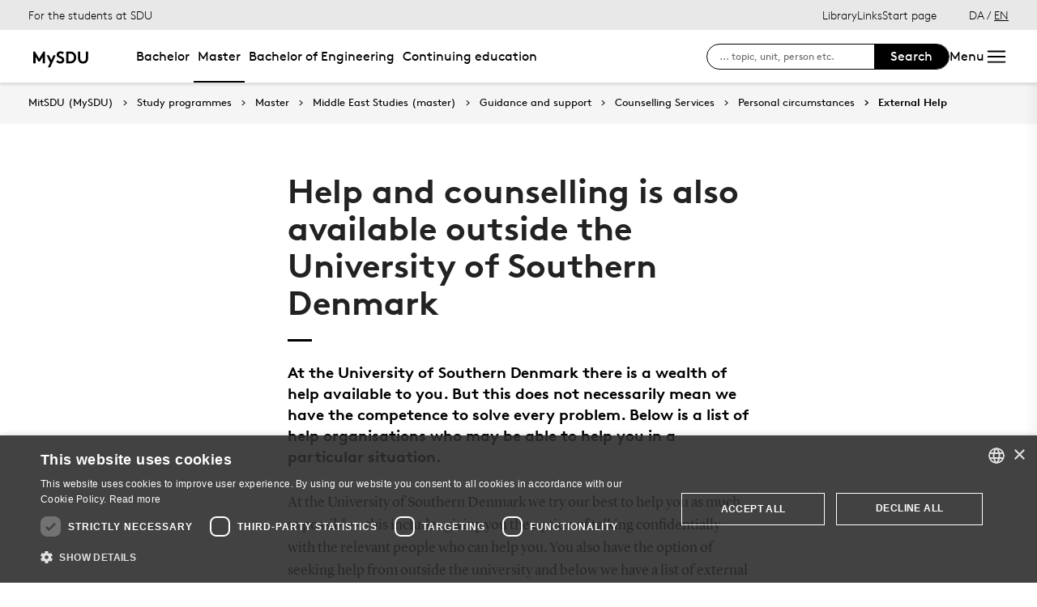

--- FILE ---
content_type: text/html; charset=utf-8
request_url: https://mitsdu.dk/en/mit_studie/kandidat/mellemoeststudier_kandidat/vejledning-og-support/vejledning/personlige_forhold/ekstern_hjaelp
body_size: 25730
content:

<!DOCTYPE html>
<!--[if lt IE 7]> <html class="no-js lt-ie9 lt-ie8 lt-ie7" lang="da-DK"> <![endif]-->
<!--[if IE 7]>    <html class="no-js lt-ie9 lt-ie8" lang="da-DK"> <![endif]-->
<!--[if IE 8]>    <html class="no-js lt-ie9" lang="da-DK"> <![endif]-->
<!--[if gt IE 8]><!-->
<html lang="en">
<!--<![endif]-->

<head>
    <meta charset="utf-8">
    <meta http-equiv="x-ua-compatible" content="ie=edge">
    <meta name="viewport" content="width=device-width,initial-scale=1.0,maximum-scale=4.0,user-scalable=yes">
    <meta name="srv" content="wn0mdwk0005IY" />
    <meta name="cid" content="47b3eec3-ccc0-42df-9700-f5bef1c3e583" />
    <link rel="apple-touch-icon" sizes="57x57" href="/resources/images/sdu/icon57.png">
    <link rel="apple-touch-icon" sizes="72x72" href="/resources/images/sdu/icon72.png">
    <link rel="apple-touch-icon" sizes="76x76" href="/resources/images/sdu/icon76.png">
    <link rel="apple-touch-icon" sizes="114x114" href="/resources/images/sdu/icon114.png">
    <link rel="apple-touch-icon" sizes="120x120" href="/resources/images/sdu/icon120.png">
    <link rel="apple-touch-icon" sizes="144x144" href="/resources/images/sdu/icon144.png">
    <link rel="apple-touch-icon" sizes="152x152" href="/resources/images/sdu/icon152.png">
    <link rel="shortcut icon" href="/resources/images/sdu/favicon.ico">


    <meta name="description" content="P&#229; Syddansk Universitet har vi rigtig mange tilbud om hj&#230;lp. Det er dog ikke n&#248;dvendigvis alle problemstillinger, som vi er kompetente til at l&#248;se. Herunder finder du en liste over nogle af de instanser, som m&#229;ske kan hj&#230;lpe netop dig.">


        <meta class="elastic" name="title" data-type="string" content="Help and counselling is also available outside the University of Southern Denmark" />
        <meta class="elastic" name="label" data-type="string" content="" />
        <meta class="elastic" name="itemId" data-type="string" content="{47B3EEC3-CCC0-42DF-9700-F5BEF1C3E583}" />
        <meta class="elastic" name="description" data-type="text" content="P&#229; Syddansk Universitet har vi rigtig mange tilbud om hj&#230;lp. Det er dog ikke n&#248;dvendigvis alle problemstillinger, som vi er kompetente til at l&#248;se. Herunder finder du en liste over nogle af de instanser, som m&#229;ske kan hj&#230;lpe netop dig." />
        <meta class="elastic" name="published_at" data-type="date" content="2008-10-14T11:25:00Z">
        <meta class="elastic" name="updated_at" data-type="date" content="2022-06-21T22:34:32Z">
        <meta class="elastic" name="pageType" data-type="string" content="SubPage" />
        <meta class="elastic" name="site" data-type="enum" content="mitsdu">
        <meta class="elastic" name="language" data-type="string" content="en">
            <meta class="elastic" name="source" data-type="enum" content="https://mitsdu.dk/en/mit_studie/kandidat/mellemoeststudier_kandidat/vejledning-og-support/vejledning/personlige_forhold/ekstern_hjaelp">
            <meta class="elastic" name="source" data-type="enum" content="/en/mit_studie/kandidat/mellemoeststudier_kandidat/vejledning-og-support/vejledning/personlige_forhold">
            <meta class="elastic" name="source" data-type="enum" content="/en/mit_studie/kandidat/mellemoeststudier_kandidat/vejledning-og-support/vejledning">
            <meta class="elastic" name="source" data-type="enum" content="/en/mit_studie/kandidat/mellemoeststudier_kandidat/vejledning-og-support">
            <meta class="elastic" name="source" data-type="enum" content="/en/mit_studie/kandidat/mellemoeststudier_kandidat">
            <meta class="elastic" name="source" data-type="enum" content="/en/mit_studie/kandidat">
            <meta class="elastic" name="source" data-type="enum" content="/en/mit_studie">
            <meta class="elastic" name="source" data-type="enum" content="/en/">

    



    <title>Help and counselling is also available outside the University of Southern Denmark</title>
    
    

    <meta property="og:title" content="Help and counselling is also available outside the University of Southern Denmark">
    <meta property="og:site_name" content="mitsdu">
    <meta property="og:url" content="https://mitsdu.dk/en/mit_studie/kandidat/mellemoeststudier_kandidat/vejledning-og-support/vejledning/personlige_forhold/ekstern_hjaelp">
    <meta property="og:description" content="P&#229; Syddansk Universitet har vi rigtig mange tilbud om hj&#230;lp. Det er dog ikke n&#248;dvendigvis alle problemstillinger, som vi er kompetente til at l&#248;se. Herunder finder du en liste over nogle af de instanser, som m&#229;ske kan hj&#230;lpe netop dig.">
    <meta property="og:image" content="https://mitsdu.dk/-/media/default-website/some/sdu_logo_1200x630.jpg" />
    <meta property="og:type" content="website">

    <meta name="twitter:card" content="summary_large_image">
    <meta name="twitter:site" content="mitsdu">
    <meta name="twitter:title" content="Help and counselling is also available outside the University of Southern Denmark">
    <meta name="twitter:description" content="P&#229; Syddansk Universitet har vi rigtig mange tilbud om hj&#230;lp. Det er dog ikke n&#248;dvendigvis alle problemstillinger, som vi er kompetente til at l&#248;se. Herunder finder du en liste over nogle af de instanser, som m&#229;ske kan hj&#230;lpe netop dig.">
    <meta name="twitter:image" content="https://mitsdu.dk/-/media/default-website/some/sdu_logo_1200x630.jpg">

    <link rel="stylesheet" type="text/css" href="/resources/css/sdu/slick-1.8.1.css">
    <link rel="stylesheet" type="text/css" href="/resources/css/sdu/accessible-slick-theme-1.0.1.min.css">
    <link href="/resources/css/sdu/aos-2.3.1.css" rel="stylesheet">
    <link href="/resources/css/sdu/responsive-tabs-1.6.3.min.css" rel="stylesheet" />
    <link rel="stylesheet" href="/resources/css/sdu/lity-2.4.1.min.css" />

            <link rel="stylesheet" href="/resources/css/sdu/app.36b7ee7a-4bdd-4101-d2c0-42227c43c81b.css">

    <meta property="sitename" content="mitsdu" />
    <script>
        var BaseUrl = "/en/";
    </script>
</head>             

<body class="theme-yellow mitsdu 0 lang-en pagecontent   " style="">
    <section data-elastic-exclude><a class="bypass-block" href="#main-placeholder">Skip to main content</a></section>
    <!--[if lt IE 9]>
    <p class="browserupgrade">You are using an <strong>outdated</strong> browser. Please <a href="http://browsehappy.com/">upgrade your browser</a> to improve your experience.</p>
<![endif]-->

<!-- Google Tag Manager -->
<script>(function(w,d,s,l,i){w[l]=w[l]||[];w[l].push({'gtm.start':
new Date().getTime(),event:'gtm.js'});var f=d.getElementsByTagName(s)[0],
j=d.createElement(s),dl=l!='dataLayer'?'&l='+l:'';j.async=true;j.src=
'https://www.googletagmanager.com/gtm.js?id='+i+dl;f.parentNode.insertBefore(j,f);
})(window,document,'script','dataLayer','GTM-KSD27G8');</script>
<!-- End Google Tag Manager -->        


<!-- Off Canvas Menu -->
<div class="right-off-canvas-menu offcanvas">
    <div class="offcanvas__top">

            <a href="/en/" class="logo" aria-label="SDU logo">
                <svg width="83" height="22" viewBox="0 0 83 22" xmlns="http://www.w3.org/2000/svg"><g fill="#000" fill-rule="evenodd"><path d="M2.38 16.65c1.085 1.142 2.74 2 4.474 2 1.63 0 2.77-.962 2.77-2.286 0-2.342-3.528-2.627-6.078-4.056C2.054 11.476.86 10.228.86 8.176c0-3.25 3.12-5.123 6.266-5.123 1.927 0 3.718.443 5.508 1.716l-1.9 2.6C9.975 6.692 8.7 6.17 7.453 6.17c-1.383 0-2.93.573-2.93 1.976 0 2.937 8.763 2.03 8.763 8.163 0 3.225-3.012 5.46-6.43 5.46-2.55 0-4.91-1.014-6.863-2.73l2.387-2.39M22.372 3.313c3.01 0 4.99.624 6.538 1.716 2.332 1.663 3.77 4.366 3.77 7.382 0 3.015-1.438 5.72-3.77 7.382-1.547 1.092-3.527 1.717-6.538 1.717h-5.97V3.314h5.97zm5.262 5.147c-1.06-1.273-2.604-2.027-4.856-2.027h-2.712V18.39h2.712c2.252 0 3.797-.753 4.856-2.026.868-1.042 1.384-2.445 1.384-3.952 0-1.508-.516-2.912-1.384-3.952zM38.103 19.898c-1.573-1.352-2.44-3.275-2.44-6.056V3.312h3.66v10.79c0 1.662.464 2.677 1.25 3.378.813.754 1.952 1.17 3.228 1.17 1.275 0 2.414-.416 3.23-1.17.785-.7 1.246-1.716 1.246-3.38V3.314h3.662v10.53c0 2.78-.867 4.703-2.44 6.055-1.466 1.248-3.555 1.872-5.697 1.872-2.143 0-4.232-.624-5.697-1.872M70.653 10.864c.243 1.148 1.184 2.75 4.212 3.18 1.82.255 6.052-.317 8.026-.774-1.31-2.193-3.69-4.636-6.636-5.307-2.963-.673-4.92.19-5.605 1.966M65.927 13.815s-.217-.182-.96-.19c-1.31-.015-2.224.56-2.86 1.923-.614 1.317-.19 3.387.64 4.583.47.674 1.29 1.52 2.27 1.52s1.257-.49 1.6-.49c.346 0 .664.478 1.683.478 1.02 0 1.825-.907 2.163-1.42.785-1.183 1.18-3.33.61-4.637-.494-1.135-1.337-1.925-2.422-1.937-.778-.01-1.527.272-1.527.272" /><path d="M71.1 10.875L71.1 9.94c-1.747-.367-4.8-.333-7.66.342-1.66.392-4.993 1.337-8.213 3.542l.743.997c2.335-1.845 4.64-2.787 6.466-3.224 2.425-.58 3.71.977 3.57 2.56l1.184-.002c-.192-1.955-.98-3.002-2.352-3.293 1.47-.318 4.696-.523 6.265.015M66.412 4.234C69.21 1.43 74.742.39 74.742.39c-2.596 1.984-2.65 4.423-5.236 6.43-1.637 1.27-4.02 1.758-5.283 1.835.074-.767.142-2.367 2.19-4.42" /></g></svg>
            </a>

        <span class="right-off-canvas-toggle offcanvas__toggle close">
            <span></span>
        </span>
    </div>

    
    <section class="sidenav sidenav--dynamic sidenavDynamicJS htheme-greymedium" data-elastic-exclude data-url="/api/sdu/generatesidenav/{47B3EEC3-CCC0-42DF-9700-F5BEF1C3E583}/en/5">
        

<div class="service-nav__lang service-nav__lang--mobile">
        <a class="not-selected-lang" href="?sc_lang=da">DA</a>
        <span>/</span>
        <a class="selected-lang">EN</a>
</div>
        <ul class="side-nav-menu--dynamic sm sm-vertical">
        </ul>
            <ul class="side-nav-menu sm sm-vertical sm-sdu service-nav--mobile">
                    <li>
                            <a href="/en/service/bibliotek" target="">Library</a>
                                            </li>
                    <li>
                            <a href="#">Links</a>
                                                        <ul>
                                            <li>
                                                <a href="https://outlook.office.com/" target="">
                                                    SDUmail - Webmail service
                                                    <br />
                                                    <span>Outlook Web Mail </span>
                                                </a>
                                            </li>
                                            <li>
                                                <a href="https://sdu.itslearning.com/" target="">
                                                    itslearning
                                                    <br />
                                                    <span>Access to your courses</span>
                                                </a>
                                            </li>
                                            <li>
                                                <a href="https://digitaleksamen.sdu.dk/" target="">
                                                    DigitalExam
                                                    <br />
                                                    <span>Login to DigitalExam</span>
                                                </a>
                                            </li>
                                            <li>
                                                <a href="https://spoc.sdu.dk" target="">
                                                    SPOC
                                                    <br />
                                                    <span>Contact SDU - SPOC</span>
                                                </a>
                                            </li>
                                            <li>
                                                <a href="https://sso.sdu.dk/client/sb.php" target="">
                                                    SDU Student Self-Service
                                                    <br />
                                                    <span>Students can enroll into courses, exams and see results</span>
                                                </a>
                                            </li>
                                            <li>
                                                <a href="https://sso.sdu.dk/login?service=https://print.sdu.dk:8443/ssologincas.cfm" target="">
                                                    SDU Print
                                                    <br />
                                                    <span>Configuration of printers and print management</span>
                                                </a>
                                            </li>
                                            <li>
                                                <a href="https://webhotel.sdu.dk/prod/studentrules/index.php" target="">
                                                    Your SDU account
                                                    <br />
                                                    <span>Access account information, change/register SMS number and picture settings</span>
                                                </a>
                                            </li>
                                            <li>
                                                <a href="https://password.sdu.dk/" target="">
                                                    Reset/change password
                                                    <br />
                                                    <span>Reset or change your password. Forgot your password? Use this service</span>
                                                </a>
                                            </li>
                                            <li>
                                                <a href="https://mimer.sdu.dk/discovery/login?vid=45KBDK_SDUB:45SDUB&amp;lang=da" target="_blank">
                                                    Library
                                                    <br />
                                                    <span>see your status, your reservations and renew your loans</span>
                                                </a>
                                            </li>
                                            <li>
                                                <a href="https://sso.sdu.dk/client/info.php" target="">
                                                    Information Service
                                                    <br />
                                                    <span>Displays the information passed on to services</span>
                                                </a>
                                            </li>
                                            <li>
                                                <a href="https://fa-eosd-saasfaprod1.fa.ocs.oraclecloud.com/hcmUI/CandidateExperience/da/sites/CX_1001/requisitions?lastSelectedFacet=CATEGORIES&amp;selectedCategoriesFacet=300000002425880" target="_blank">
                                                    Vacant positions
                                                    <br />
                                                    <span>Here you will find a list of the available jobs for instructors or student assistants at SDU</span>
                                                </a>
                                            </li>
                                </ul>
                    </li>

            </ul>
    </section>




    <div class="header__subnav">
        <ul>
        </ul>
    </div>

</div>

<div id="login" class="reveal-modal full" data-reveal aria-labelledby="login-modal">    
    <span class="right-off-canvas-toggle offcanvas__toggle close-reveal-modal close">
        <span></span>
    </span>
</div>
        <div class="off-canvas-wrap" data-offcanvas>
            <div class="inner-wrap">
                <!-- Rest of the page -->
                <div class="main">





<header class="header header--double-menu htheme-greymedium" aria-label="Main navigation">


<div class="header__service-nav">
    <div>
        <a href="/en/mit_studie/kandidat/mellemoeststudier_kandidat">For the students at SDU</a>
    </div>

        <ul class="service-nav__items">
                <li>
                        <a  href="/en/service/bibliotek" target="">Library</a>
                                    </li>
                <li>
                        <a class="dropdown-toggle" href="#">Links</a>
                                                <ul class="header__dropdown">
                                        <li>
                                            <a href="https://outlook.office.com/" target="">
                                                SDUmail - Webmail service
                                                <br />
                                                <span>Outlook Web Mail </span>
                                            </a>
                                        </li>
                                        <li>
                                            <a href="https://sdu.itslearning.com/" target="">
                                                itslearning
                                                <br />
                                                <span>Access to your courses</span>
                                            </a>
                                        </li>
                                        <li>
                                            <a href="https://digitaleksamen.sdu.dk/" target="">
                                                DigitalExam
                                                <br />
                                                <span>Login to DigitalExam</span>
                                            </a>
                                        </li>
                                        <li>
                                            <a href="https://spoc.sdu.dk" target="">
                                                SPOC
                                                <br />
                                                <span>Contact SDU - SPOC</span>
                                            </a>
                                        </li>
                                        <li>
                                            <a href="https://sso.sdu.dk/client/sb.php" target="">
                                                SDU Student Self-Service
                                                <br />
                                                <span>Students can enroll into courses, exams and see results</span>
                                            </a>
                                        </li>
                                        <li>
                                            <a href="https://sso.sdu.dk/login?service=https://print.sdu.dk:8443/ssologincas.cfm" target="">
                                                SDU Print
                                                <br />
                                                <span>Configuration of printers and print management</span>
                                            </a>
                                        </li>
                                        <li>
                                            <a href="https://webhotel.sdu.dk/prod/studentrules/index.php" target="">
                                                Your SDU account
                                                <br />
                                                <span>Access account information, change/register SMS number and picture settings</span>
                                            </a>
                                        </li>
                                        <li>
                                            <a href="https://password.sdu.dk/" target="">
                                                Reset/change password
                                                <br />
                                                <span>Reset or change your password. Forgot your password? Use this service</span>
                                            </a>
                                        </li>
                                        <li>
                                            <a href="https://mimer.sdu.dk/discovery/login?vid=45KBDK_SDUB:45SDUB&amp;lang=da" target="_blank">
                                                Library
                                                <br />
                                                <span>see your status, your reservations and renew your loans</span>
                                            </a>
                                        </li>
                                        <li>
                                            <a href="https://sso.sdu.dk/client/info.php" target="">
                                                Information Service
                                                <br />
                                                <span>Displays the information passed on to services</span>
                                            </a>
                                        </li>
                                        <li>
                                            <a href="https://fa-eosd-saasfaprod1.fa.ocs.oraclecloud.com/hcmUI/CandidateExperience/da/sites/CX_1001/requisitions?lastSelectedFacet=CATEGORIES&amp;selectedCategoriesFacet=300000002425880" target="_blank">
                                                Vacant positions
                                                <br />
                                                <span>Here you will find a list of the available jobs for instructors or student assistants at SDU</span>
                                            </a>
                                        </li>
                            </ul>
                </li>

            <li id="login-cookies-section" class="link-section__links" >
                <a class="dropdown-toggle">Start page</a>
                <ul class="header__dropdown">
                        <li>
                            <a href="/SSO-redirect?returnUrl=https://mitsdu.dk/en/mit_studie/kandidat/mellemoeststudier_kandidat/vejledning-og-support/vejledning/personlige_forhold/ekstern_hjaelp?fromlogin=1" target="">
                                Login
                            </a>
                        </li>
                    <li id="login-cookie-remove" style="display:none">
                        <a href="javascript:localStorage.setItem('defaultPage', 'none');alert('The default page has been reset.');location.reload();" target="">
                            Reset default page
                        </a>
                    </li>
                    <li id="login-cookie-add" style="display:none">
                        <a href="javascript:localStorage.removeItem('none');localStorage.setItem('defaultPage', window.location.href);localStorage.setItem('defaultPageExpiry', '639211392000000000');location.reload();" target="">
                            Set as default page
                        </a>
                    </li>
                </ul>
            </li>
        </ul>
    

<div class="service-nav__lang service-nav__lang--mobile">
        <a class="not-selected-lang" href="?sc_lang=da">DA</a>
        <span>/</span>
        <a class="selected-lang">EN</a>
</div>
</div>

    <div class="header__main-nav">
        <div class="header__main-nav__container">
            <div class="header__logo">

        <div class="header__logo__img header__logo__sdu">
            <a href="/en/">
                <span>MitSDU (MySDU)</span>
                <?xml version="1.0" encoding="UTF-8"?>
<svg id="Layer_1" data-name="Layer 1" xmlns="http://www.w3.org/2000/svg" viewBox="0 0 522.39 155.91">
  <path d="M83.9,83.66l33.15-54.47h12.35v91h-17.55v-50.7l-21.84,35.75h-12.22l-21.84-35.75v50.7h-17.55V29.19h12.35l33.15,54.47Z"/>
  <path d="M151.89,151.39l17.42-37.57-28.21-56.68h18.59l18.46,37.83,17.03-37.83h17.81l-43.42,94.25h-17.68Z"/>
  <path d="M227.03,95.88c2.6,2.86,5.78,5.24,9.55,7.15,3.77,1.91,7.73,2.86,11.9,2.86,3.9,0,7.08-1.08,9.56-3.25,2.47-2.17,3.71-4.9,3.71-8.19,0-2.95-.96-5.31-2.86-7.08-1.91-1.77-4.29-3.36-7.15-4.74-2.86-1.39-6-2.69-9.42-3.9-3.42-1.21-6.65-2.73-9.69-4.55-3.55-2.08-6.59-4.77-9.1-8.06-2.51-3.29-3.77-7.5-3.77-12.61,0-4.07.87-7.69,2.6-10.85,1.73-3.16,3.99-5.85,6.76-8.06,2.77-2.21,5.96-3.88,9.56-5,3.6-1.13,7.3-1.69,11.12-1.69,4.68,0,9.16.63,13.45,1.88,4.29,1.26,8.6,3.49,12.94,6.69l-9.1,13c-1.82-1.73-4.14-3.16-6.95-4.29-2.82-1.13-5.74-1.69-8.78-1.69-1.65,0-3.31.2-5,.58-1.69.39-3.21.98-4.55,1.76-1.34.78-2.43,1.8-3.25,3.05-.82,1.26-1.24,2.75-1.24,4.49,0,2.43,1.04,4.42,3.12,5.98s4.68,2.99,7.8,4.29c3.12,1.3,6.48,2.67,10.07,4.09,3.6,1.43,6.96,3.25,10.08,5.46s5.72,4.98,7.8,8.32c2.08,3.34,3.12,7.56,3.12,12.67,0,4.08-.85,7.78-2.54,11.12-1.69,3.34-3.94,6.2-6.76,8.58-2.82,2.38-6.09,4.25-9.81,5.59-3.73,1.34-7.63,2.01-11.7,2.01-6.15,0-12-1.19-17.55-3.58-5.55-2.38-10.66-5.74-15.34-10.07l11.44-11.96Z"/>
  <path d="M322.84,29.19c7.28,0,13.39.74,18.33,2.21,4.94,1.47,9.27,3.6,13,6.37,5.63,4.16,10.05,9.45,13.26,15.86,3.21,6.41,4.81,13.43,4.81,21.06s-1.6,14.65-4.81,21.06c-3.21,6.41-7.63,11.7-13.26,15.86-3.73,2.77-8.06,4.9-13,6.37-4.94,1.47-11.05,2.21-18.33,2.21h-28.6V29.19h28.6ZM354.69,74.69c0-3.81-.58-7.41-1.75-10.79-1.17-3.38-2.8-6.37-4.88-8.97-2.52-3.21-5.66-5.7-9.43-7.48-3.77-1.78-8.38-2.67-13.84-2.67h-13v59.8h13c5.46,0,10.08-.89,13.84-2.66,3.77-1.78,6.91-4.27,9.43-7.48,2.08-2.6,3.7-5.59,4.88-8.97,1.17-3.38,1.75-6.98,1.75-10.79Z"/>
  <path d="M424.88,121.49c-5.2,0-10.16-.78-14.88-2.34-4.72-1.56-8.86-3.9-12.42-7.02-3.81-3.38-6.72-7.52-8.71-12.42-2-4.9-2.99-10.86-2.99-17.88V29.19h17.55v53.95c0,4.16.52,7.58,1.56,10.27,1.04,2.69,2.51,4.9,4.42,6.63,4.07,3.9,9.23,5.85,15.47,5.85s11.4-1.95,15.47-5.85c1.91-1.73,3.38-3.94,4.42-6.63,1.04-2.69,1.56-6.11,1.56-10.27V29.19h17.55v52.65c0,7.02-1,12.98-2.99,17.88-1.99,4.9-4.9,9.03-8.71,12.42-3.55,3.12-7.69,5.46-12.42,7.02-4.72,1.56-9.68,2.34-14.88,2.34Z"/>
</svg>
            </a>
        </div>
    <div id="header__logo_default_redirect" class="header__logo__img header__logo__subsite" style="display:none;">
        <a href="/en/?r=n" style="background-image: url('/Resources/images/sdu/house.svg')">
            <span>MitSDU (MySDU)</span>
        </a>
    </div>
            </div>

            <nav class="header__nav__megamenu" aria-label="Main navigation" data-elastic-exclude>                     <ul >                 <li>                     <a href="/en/mit_studie/bachelor" class="nav-link {a69672ef-6ed1-4c77-b9f4-ab6af11e9c79} dropdown-toggle" aria-haspopup="true" target="_self">                          Bachelor                     </a>      <div class="dropdown">         <div class="row fullWidth">         <div class="large-3 columns">               <p class="h3" id="fd55db9e-bbfc-4f3a-9e65-26fd01c6b417">Find your bachelor&#39;s programme</p>              <ul aria-labelledby="fd55db9e-bbfc-4f3a-9e65-26fd01c6b417">                         <li>                             <a href="/en/mit_studie/bachelor" target="_self">                                 <div class="icon-arrow_link"></div>                                 Bachelor                             </a>                         </li>                         <li class="has-submenu">                             <a class="has-submenu__link" href="/en/mit_studie/studiestart" target="_self">                                 <div class="icon-arrow_link"></div>                                 Introduction days                             </a>                              <ul>                                     <li>                                         <a href="/en/service/tek/studiestart" target="">                                             <div class="icon-arrow_link"></div>                                             Engineering                                         </a>                                     </li>                                     <li>                                         <a href="/en/mit_studie/studiestart/samfundsvidenskab" target="_self">                                             <div class="icon-arrow_link"></div>                                             Samfundsvidenskab                                         </a>                                     </li>                                     <li>                                         <a href="/en/mit_studie/studiestart/sundhedsvidenskab" target="_self">                                             <div class="icon-arrow_link"></div>                                             Faculty of Health Sciences                                         </a>                                     </li>                                     <li>                                         <a href="/en/mit_studie/studiestart/humaniora" target="_self">                                             <div class="icon-arrow_link"></div>                                             Faculty of Humanities                                         </a>                                     </li>                                     <li>                                         <a href="/en/mit_studie/studiestart/naturvidenskab" target="_self">                                             <div class="icon-arrow_link"></div>                                             Faculty of Science                                         </a>                                     </li>                                     <li>                                         <a href="/en/mit_studie/studiestart/orientation-days" target="_self">                                             <div class="icon-arrow_link"></div>                                             Orientation days                                         </a>                                     </li>                                     <li>                                         <a href="/en/mit_studie/studiestart/kodeks_alkohol_rusmidler" target="_self">                                             <div class="icon-arrow_link"></div>                                             Code of conduct                                         </a>                                     </li>                                     <li>                                         <a href="/en/mit_studie/studiestart/studiemerit" target="_self">                                             <div class="icon-arrow_link"></div>                                             Starting credits                                         </a>                                     </li>                             </ul>                         </li>             </ul>          </div>         <div class="large-3 columns">               <p class="h3" id="16b77b28-ea1b-4409-aa0e-09d25507c183">Services</p>              <ul aria-labelledby="16b77b28-ea1b-4409-aa0e-09d25507c183">                         <li class="has-submenu">                             <a class="has-submenu__link" href="/en/service/studiekort" target="_self">                                 <div class="icon-arrow_link"></div>                                 Student Card                             </a>                              <ul>                                     <li>                                         <a href="/en/service/studiekort/adgangskort" target="_self">                                             <div class="icon-arrow_link"></div>                                             ID card for accessing SDU&#39;s buildings                                         </a>                                     </li>                             </ul>                         </li>                         <li>                             <a href="/en/service/print" target="_self">                                 <div class="icon-arrow_link"></div>                                 Print and copy                             </a>                         </li>                         <li class="has-submenu">                             <a class="has-submenu__link" href="/en/mit_studie/eksamensbevis" target="_self">                                 <div class="icon-arrow_link"></div>                                 Diploma                             </a>                              <ul>                                     <li>                                         <a href="/en/mit_studie/eksamensbevis/faq" target="_self">                                             <div class="icon-arrow_link"></div>                                             FAQ                                         </a>                                     </li>                                     <li>                                         <a href="/en/mit_studie/eksamensbevis/regelgrundlag" target="_self">                                             <div class="icon-arrow_link"></div>                                             Rules regulating the diploma                                         </a>                                     </li>                             </ul>                         </li>                         <li class="has-submenu">                             <a class="has-submenu__link" href="/en/medier_og_events/fokus_paa_trivsel" target="_self">                                 <div class="icon-arrow_link"></div>                                 Thriving Together                             </a>                              <ul>                                     <li>                                         <a href="/en/medier_og_events/fokus_paa_trivsel/intro_og_program" target="_self">                                             <div class="icon-arrow_link"></div>                                             Intro and programme                                         </a>                                     </li>                                     <li>                                         <a href="/en/medier_og_events/fokus_paa_trivsel/kontakt" target="_self">                                             <div class="icon-arrow_link"></div>                                             Contact                                         </a>                                     </li>                                     <li>                                         <a href="/en/medier_og_events/fokus_paa_trivsel/arkiv" target="_self">                                             <div class="icon-arrow_link"></div>                                             Past events                                         </a>                                     </li>                             </ul>                         </li>             </ul>          </div>         <div class="large-3 columns">               <p class="h3" id="ba6b4cb2-e6f5-41bb-b6df-f20d04db7c3f">Other</p>              <ul aria-labelledby="ba6b4cb2-e6f5-41bb-b6df-f20d04db7c3f">                         <li>                             <a href="/en/mit_studie/exchange_programmes" target="_self">                                 <div class="icon-arrow_link"></div>                                 Exchange student at SDU                             </a>                         </li>                         <li>                             <a href="/en/service/kraenkende_adfaerd" target="_self">                                 <div class="icon-arrow_link"></div>                                 Violent conduct or discrimination                             </a>                         </li>                         <li class="has-submenu">                             <a class="has-submenu__link" href="/en/mit_studie/sdu_talent" target="_self">                                 <div class="icon-arrow_link"></div>                                 Talent development                             </a>                              <ul>                                     <li>                                         <a href="/en/mit_studie/sdu_talent/talentprogrammer" target="_self">                                             <div class="icon-arrow_link"></div>                                             Talent Programmes                                         </a>                                     </li>                                     <li>                                         <a href="/en/mit_studie/sdu_talent/individuelle_talentaktiviteter" target="_self">                                             <div class="icon-arrow_link"></div>                                             Individual talent activities                                         </a>                                     </li>                                     <li>                                         <a href="/en/mit_studie/sdu_talent/udmaerkelser" target="_self">                                             <div class="icon-arrow_link"></div>                                             Distinction                                         </a>                                     </li>                             </ul>                         </li>             </ul>          </div>     <div class="large-3 columns">             <div class="slider-btns">                 <div class="sliderPreviousBtn"></div>                 <div class="sliderNextBtn"></div>             </div>             <div class="owl-carousel mega-menu-slider">                     <div class="item">                         <figure class="box banner-content 23-video">                             <img src="https://mitsdu.dk/-/media/mitsdu/billeder/forsiden/spots_360x220/2018/studiestartfeb18_spot_360.jpg" alt="" />                              <figcaption>                                 <a href="https://sdu.itslearning.com/">                                     <h3>itslearning</h3>                                     <p>Get an overview of your courses, see what to do when and find course material, literature, etc. This is also where you can collaborate and communicate with both teachers and fellow students.</p>                                      <div class="button--arrow">                                         <div class="icon-arrow_link"></div>Read more                                     </div>                                 </a>                             </figcaption>                         </figure>                     </div>                     <div class="item">                         <figure class="box banner-content 23-video">                             <img src="https://mitsdu.dk/-/media/mitsdu/billeder/studieforsideskabelon/eksemplariske-studier/spots/studenterselvbetjening-spot-370x180.png" alt="" />                              <figcaption>                                 <a href="https://selvbprod.sdu.dk/prod/sb/">                                     <h3>Course registration</h3>                                     <p>Registration for courses takes place electronically via the Student Self-Service.</p>                                      <div class="button--arrow">                                         <div class="icon-arrow_link"></div>Read more                                     </div>                                 </a>                             </figcaption>                         </figure>                     </div>             </div>     </div>          </div>     </div>                  </li>                 <li>                     <a href="/en/mit_studie/kandidat" class="active nav-link dropdown-toggle" aria-haspopup="true" target="_self">                          Master                     </a>      <div class="dropdown">         <div class="row fullWidth">         <div class="large-3 columns">               <p class="h3" id="ab71bee6-5e62-4623-9014-adc563b1e8bf">Find your master&#39;s programme</p>              <ul aria-labelledby="ab71bee6-5e62-4623-9014-adc563b1e8bf">                         <li class="has-submenu">                             <a class="has-submenu__link" href="/en/mit_studie/kandidat" target="_self">                                 <div class="icon-arrow_link"></div>                                 Master                             </a>                              <ul>                                     <li>                                         <a href="/en/mit_studie/kandidat/mellemoeststudier_kandidat" target="_self">                                             <div class="icon-arrow_link"></div>                                             Middle East Studies (master)                                         </a>                                     </li>                                     <li>                                         <a href="/en/mit_studie/kandidat/samfundsfag" target="_self">                                             <div class="icon-arrow_link"></div>                                             Samfundsfag                                         </a>                                     </li>                             </ul>                         </li>                         <li class="has-submenu">                             <a class="has-submenu__link" href="/en/mit_studie/studiestart" target="_self">                                 <div class="icon-arrow_link"></div>                                 Introduction days                             </a>                              <ul>                                     <li>                                         <a href="/en/service/tek/studiestart" target="">                                             <div class="icon-arrow_link"></div>                                             Engineering                                         </a>                                     </li>                                     <li>                                         <a href="/en/mit_studie/studiestart/samfundsvidenskab" target="_self">                                             <div class="icon-arrow_link"></div>                                             Samfundsvidenskab                                         </a>                                     </li>                                     <li>                                         <a href="/en/mit_studie/studiestart/sundhedsvidenskab" target="_self">                                             <div class="icon-arrow_link"></div>                                             Faculty of Health Sciences                                         </a>                                     </li>                                     <li>                                         <a href="/en/mit_studie/studiestart/humaniora" target="_self">                                             <div class="icon-arrow_link"></div>                                             Faculty of Humanities                                         </a>                                     </li>                                     <li>                                         <a href="/en/mit_studie/studiestart/naturvidenskab" target="_self">                                             <div class="icon-arrow_link"></div>                                             Faculty of Science                                         </a>                                     </li>                                     <li>                                         <a href="/en/mit_studie/studiestart/orientation-days" target="_self">                                             <div class="icon-arrow_link"></div>                                             Orientation days                                         </a>                                     </li>                                     <li>                                         <a href="/en/mit_studie/studiestart/kodeks_alkohol_rusmidler" target="_self">                                             <div class="icon-arrow_link"></div>                                             Code of conduct                                         </a>                                     </li>                                     <li>                                         <a href="/en/mit_studie/studiestart/studiemerit" target="_self">                                             <div class="icon-arrow_link"></div>                                             Starting credits                                         </a>                                     </li>                             </ul>                         </li>             </ul>          </div>         <div class="large-3 columns">               <p class="h3" id="75325546-0d20-415c-945f-a30a8fecb567">Services</p>              <ul aria-labelledby="75325546-0d20-415c-945f-a30a8fecb567">                         <li class="has-submenu">                             <a class="has-submenu__link" href="/en/service/studiekort" target="_self">                                 <div class="icon-arrow_link"></div>                                 Student Card                             </a>                              <ul>                                     <li>                                         <a href="/en/service/studiekort/adgangskort" target="_self">                                             <div class="icon-arrow_link"></div>                                             ID card for accessing SDU&#39;s buildings                                         </a>                                     </li>                             </ul>                         </li>                         <li>                             <a href="/en/service/print" target="_self">                                 <div class="icon-arrow_link"></div>                                 Print and copy                             </a>                         </li>                         <li class="has-submenu">                             <a class="has-submenu__link" href="/en/mit_studie/eksamensbevis" target="_self">                                 <div class="icon-arrow_link"></div>                                 Diploma                             </a>                              <ul>                                     <li>                                         <a href="/en/mit_studie/eksamensbevis/faq" target="_self">                                             <div class="icon-arrow_link"></div>                                             FAQ                                         </a>                                     </li>                                     <li>                                         <a href="/en/mit_studie/eksamensbevis/regelgrundlag" target="_self">                                             <div class="icon-arrow_link"></div>                                             Rules regulating the diploma                                         </a>                                     </li>                             </ul>                         </li>                         <li class="has-submenu">                             <a class="has-submenu__link" href="/en/medier_og_events/fokus_paa_trivsel" target="_self">                                 <div class="icon-arrow_link"></div>                                 Thriving Together                             </a>                              <ul>                                     <li>                                         <a href="/en/medier_og_events/fokus_paa_trivsel/intro_og_program" target="_self">                                             <div class="icon-arrow_link"></div>                                             Intro and programme                                         </a>                                     </li>                                     <li>                                         <a href="/en/medier_og_events/fokus_paa_trivsel/kontakt" target="_self">                                             <div class="icon-arrow_link"></div>                                             Contact                                         </a>                                     </li>                                     <li>                                         <a href="/en/medier_og_events/fokus_paa_trivsel/arkiv" target="_self">                                             <div class="icon-arrow_link"></div>                                             Past events                                         </a>                                     </li>                             </ul>                         </li>             </ul>          </div>         <div class="large-3 columns">               <p class="h3" id="5266c426-bd26-46bf-ac35-61320dddbdc2">Other</p>              <ul aria-labelledby="5266c426-bd26-46bf-ac35-61320dddbdc2">                         <li>                             <a href="/en/mit_studie/exchange_programmes" target="_self">                                 <div class="icon-arrow_link"></div>                                 Exchange student at SDU                             </a>                         </li>                         <li>                             <a href="/en/service/kraenkende_adfaerd" target="_self">                                 <div class="icon-arrow_link"></div>                                 Violent conduct or discrimination                             </a>                         </li>                         <li class="has-submenu">                             <a class="has-submenu__link" href="/en/mit_studie/sdu_talent" target="_self">                                 <div class="icon-arrow_link"></div>                                 Talent development                             </a>                              <ul>                                     <li>                                         <a href="/en/mit_studie/sdu_talent/talentprogrammer" target="_self">                                             <div class="icon-arrow_link"></div>                                             Talent Programmes                                         </a>                                     </li>                                     <li>                                         <a href="/en/mit_studie/sdu_talent/individuelle_talentaktiviteter" target="_self">                                             <div class="icon-arrow_link"></div>                                             Individual talent activities                                         </a>                                     </li>                                     <li>                                         <a href="/en/mit_studie/sdu_talent/udmaerkelser" target="_self">                                             <div class="icon-arrow_link"></div>                                             Distinction                                         </a>                                     </li>                             </ul>                         </li>             </ul>          </div>     <div class="large-3 columns">             <div class="slider-btns">                 <div class="sliderPreviousBtn"></div>                 <div class="sliderNextBtn"></div>             </div>             <div class="owl-carousel mega-menu-slider">                     <div class="item">                         <figure class="box banner-content 23-video">                             <img src="https://mitsdu.dk/-/media/mitsdu/billeder/forsiden/spots_360x220/2018/studiestartfeb18_spot_360.jpg" alt="" />                              <figcaption>                                 <a href="https://sdu.itslearning.com/">                                     <h3>itslearning</h3>                                     <p>Get an overview of your courses, see what to do when and find course material, literature, etc. This is also where you can collaborate and communicate with both teachers and fellow students.</p>                                      <div class="button--arrow">                                         <div class="icon-arrow_link"></div>Read more                                     </div>                                 </a>                             </figcaption>                         </figure>                     </div>                     <div class="item">                         <figure class="box banner-content 23-video">                             <img src="https://mitsdu.dk/-/media/mitsdu/billeder/studieforsideskabelon/eksemplariske-studier/spots/studenterselvbetjening-spot-370x180.png" alt="" />                              <figcaption>                                 <a href="https://selvbprod.sdu.dk/prod/sb/">                                     <h3>Course registration</h3>                                     <p>Registration for courses takes place electronically via the Student Self-Service.</p>                                      <div class="button--arrow">                                         <div class="icon-arrow_link"></div>Read more                                     </div>                                 </a>                             </figcaption>                         </figure>                     </div>             </div>     </div>          </div>     </div>                  </li>                 <li>                     <a href="/en/mit_studie/diplomingenioer" class="nav-link {d8c8b19b-5957-4763-8d48-689d3da6d21d} dropdown-toggle" aria-haspopup="true" target="_self">                          Bachelor of Engineering                     </a>      <div class="dropdown">         <div class="row fullWidth">         <div class="large-3 columns">               <p class="h3" id="e1686f2b-ee5a-44fc-a544-fc498d9fad93">Find your Bachelor of Engineering programme</p>              <ul aria-labelledby="e1686f2b-ee5a-44fc-a544-fc498d9fad93">                         <li>                             <a href="/en/mit_studie/diplomingenioer" target="_self">                                 <div class="icon-arrow_link"></div>                                 Bachelor of Engineering                             </a>                         </li>                         <li class="has-submenu">                             <a class="has-submenu__link" href="/en/mit_studie/studiestart" target="_self">                                 <div class="icon-arrow_link"></div>                                 Introduction days                             </a>                              <ul>                                     <li>                                         <a href="/en/service/tek/studiestart" target="">                                             <div class="icon-arrow_link"></div>                                             Engineering                                         </a>                                     </li>                                     <li>                                         <a href="/en/mit_studie/studiestart/samfundsvidenskab" target="_self">                                             <div class="icon-arrow_link"></div>                                             Samfundsvidenskab                                         </a>                                     </li>                                     <li>                                         <a href="/en/mit_studie/studiestart/sundhedsvidenskab" target="_self">                                             <div class="icon-arrow_link"></div>                                             Faculty of Health Sciences                                         </a>                                     </li>                                     <li>                                         <a href="/en/mit_studie/studiestart/humaniora" target="_self">                                             <div class="icon-arrow_link"></div>                                             Faculty of Humanities                                         </a>                                     </li>                                     <li>                                         <a href="/en/mit_studie/studiestart/naturvidenskab" target="_self">                                             <div class="icon-arrow_link"></div>                                             Faculty of Science                                         </a>                                     </li>                                     <li>                                         <a href="/en/mit_studie/studiestart/orientation-days" target="_self">                                             <div class="icon-arrow_link"></div>                                             Orientation days                                         </a>                                     </li>                                     <li>                                         <a href="/en/mit_studie/studiestart/kodeks_alkohol_rusmidler" target="_self">                                             <div class="icon-arrow_link"></div>                                             Code of conduct                                         </a>                                     </li>                                     <li>                                         <a href="/en/mit_studie/studiestart/studiemerit" target="_self">                                             <div class="icon-arrow_link"></div>                                             Starting credits                                         </a>                                     </li>                             </ul>                         </li>                         <li>                             <a href="/en/mit_studie/adgangsgivende_kurser" target="_self">                                 <div class="icon-arrow_link"></div>                                 English title here                             </a>                         </li>             </ul>          </div>         <div class="large-3 columns">               <p class="h3" id="78069f70-4e77-4ea8-a703-f9c7b9c261cb">Services</p>              <ul aria-labelledby="78069f70-4e77-4ea8-a703-f9c7b9c261cb">                         <li class="has-submenu">                             <a class="has-submenu__link" href="/en/service/studiekort" target="_self">                                 <div class="icon-arrow_link"></div>                                 Student Card                             </a>                              <ul>                                     <li>                                         <a href="/en/service/studiekort/adgangskort" target="_self">                                             <div class="icon-arrow_link"></div>                                             ID card for accessing SDU&#39;s buildings                                         </a>                                     </li>                             </ul>                         </li>                         <li>                             <a href="/en/service/print" target="_self">                                 <div class="icon-arrow_link"></div>                                 Print and copy                             </a>                         </li>                         <li class="has-submenu">                             <a class="has-submenu__link" href="/en/mit_studie/eksamensbevis" target="_self">                                 <div class="icon-arrow_link"></div>                                 Diploma                             </a>                              <ul>                                     <li>                                         <a href="/en/mit_studie/eksamensbevis/faq" target="_self">                                             <div class="icon-arrow_link"></div>                                             FAQ                                         </a>                                     </li>                                     <li>                                         <a href="/en/mit_studie/eksamensbevis/regelgrundlag" target="_self">                                             <div class="icon-arrow_link"></div>                                             Rules regulating the diploma                                         </a>                                     </li>                             </ul>                         </li>                         <li class="has-submenu">                             <a class="has-submenu__link" href="/en/medier_og_events/fokus_paa_trivsel" target="_self">                                 <div class="icon-arrow_link"></div>                                 Thriving Together                             </a>                              <ul>                                     <li>                                         <a href="/en/medier_og_events/fokus_paa_trivsel/intro_og_program" target="_self">                                             <div class="icon-arrow_link"></div>                                             Intro and programme                                         </a>                                     </li>                                     <li>                                         <a href="/en/medier_og_events/fokus_paa_trivsel/kontakt" target="_self">                                             <div class="icon-arrow_link"></div>                                             Contact                                         </a>                                     </li>                                     <li>                                         <a href="/en/medier_og_events/fokus_paa_trivsel/arkiv" target="_self">                                             <div class="icon-arrow_link"></div>                                             Past events                                         </a>                                     </li>                             </ul>                         </li>             </ul>          </div>         <div class="large-3 columns">               <p class="h3" id="f2ef8c04-25b0-4dda-993c-1b9d806a86fc">Other</p>              <ul aria-labelledby="f2ef8c04-25b0-4dda-993c-1b9d806a86fc">                         <li>                             <a href="/en/service/kraenkende_adfaerd" target="_self">                                 <div class="icon-arrow_link"></div>                                 Violent conduct or discrimination                             </a>                         </li>                         <li class="has-submenu">                             <a class="has-submenu__link" href="/en/mit_studie/sdu_talent" target="_self">                                 <div class="icon-arrow_link"></div>                                 Talent development                             </a>                              <ul>                                     <li>                                         <a href="/en/mit_studie/sdu_talent/talentprogrammer" target="_self">                                             <div class="icon-arrow_link"></div>                                             Talent Programmes                                         </a>                                     </li>                                     <li>                                         <a href="/en/mit_studie/sdu_talent/individuelle_talentaktiviteter" target="_self">                                             <div class="icon-arrow_link"></div>                                             Individual talent activities                                         </a>                                     </li>                                     <li>                                         <a href="/en/mit_studie/sdu_talent/udmaerkelser" target="_self">                                             <div class="icon-arrow_link"></div>                                             Distinction                                         </a>                                     </li>                             </ul>                         </li>             </ul>          </div>     <div class="large-3 columns">             <div class="slider-btns">                 <div class="sliderPreviousBtn"></div>                 <div class="sliderNextBtn"></div>             </div>             <div class="owl-carousel mega-menu-slider">                     <div class="item">                         <figure class="box banner-content 23-video">                             <img src="https://mitsdu.dk/-/media/mitsdu/billeder/forsiden/spots_360x220/2018/studiestartfeb18_spot_360.jpg" alt="" />                              <figcaption>                                 <a href="https://sdu.itslearning.com/">                                     <h3>itslearning</h3>                                     <p>Get an overview of your courses, see what to do when and find course material, literature, etc. This is also where you can collaborate and communicate with both teachers and fellow students.</p>                                      <div class="button--arrow">                                         <div class="icon-arrow_link"></div>Read more                                     </div>                                 </a>                             </figcaption>                         </figure>                     </div>                     <div class="item">                         <figure class="box banner-content 23-video">                             <img src="https://mitsdu.dk/-/media/mitsdu/billeder/studieforsideskabelon/eksemplariske-studier/spots/studenterselvbetjening-spot-370x180.png" alt="" />                              <figcaption>                                 <a href="https://selvbprod.sdu.dk/prod/sb/">                                     <h3>Course registration</h3>                                     <p>Registration for courses takes place electronically via the Student Self-Service.</p>                                      <div class="button--arrow">                                         <div class="icon-arrow_link"></div>Read more                                     </div>                                 </a>                             </figcaption>                         </figure>                     </div>             </div>     </div>          </div>     </div>                  </li>                 <li>                     <a href="/en/mit_studie/efteruddannelse" class="nav-link {2fc0ddef-758c-4e18-a074-c22c63415d15} dropdown-toggle" aria-haspopup="true" target="_self">                          Continuing education                     </a>      <div class="dropdown">         <div class="row fullWidth">         <div class="large-3 columns">               <p class="h3" id="46b885e3-bf1e-4d83-b4f3-516cfb58c5df">Find your Bachelor of Engineering programme</p>              <ul aria-labelledby="46b885e3-bf1e-4d83-b4f3-516cfb58c5df">                         <li>                             <a href="/en/mit_studie/diplomingenioer" target="_self">                                 <div class="icon-arrow_link"></div>                                 Bachelor of Engineering                             </a>                         </li>                         <li class="has-submenu">                             <a class="has-submenu__link" href="/en/mit_studie/studiestart" target="_self">                                 <div class="icon-arrow_link"></div>                                 Introduction days                             </a>                              <ul>                                     <li>                                         <a href="/en/service/tek/studiestart" target="">                                             <div class="icon-arrow_link"></div>                                             Engineering                                         </a>                                     </li>                                     <li>                                         <a href="/en/mit_studie/studiestart/samfundsvidenskab" target="_self">                                             <div class="icon-arrow_link"></div>                                             Samfundsvidenskab                                         </a>                                     </li>                                     <li>                                         <a href="/en/mit_studie/studiestart/sundhedsvidenskab" target="_self">                                             <div class="icon-arrow_link"></div>                                             Faculty of Health Sciences                                         </a>                                     </li>                                     <li>                                         <a href="/en/mit_studie/studiestart/humaniora" target="_self">                                             <div class="icon-arrow_link"></div>                                             Faculty of Humanities                                         </a>                                     </li>                                     <li>                                         <a href="/en/mit_studie/studiestart/naturvidenskab" target="_self">                                             <div class="icon-arrow_link"></div>                                             Faculty of Science                                         </a>                                     </li>                                     <li>                                         <a href="/en/mit_studie/studiestart/orientation-days" target="_self">                                             <div class="icon-arrow_link"></div>                                             Orientation days                                         </a>                                     </li>                                     <li>                                         <a href="/en/mit_studie/studiestart/kodeks_alkohol_rusmidler" target="_self">                                             <div class="icon-arrow_link"></div>                                             Code of conduct                                         </a>                                     </li>                                     <li>                                         <a href="/en/mit_studie/studiestart/studiemerit" target="_self">                                             <div class="icon-arrow_link"></div>                                             Starting credits                                         </a>                                     </li>                             </ul>                         </li>             </ul>          </div>         <div class="large-3 columns">               <p class="h3" id="df45a814-7554-4151-adc4-da0011cd1366">Services</p>              <ul aria-labelledby="df45a814-7554-4151-adc4-da0011cd1366">                         <li class="has-submenu">                             <a class="has-submenu__link" href="/en/service/studiekort" target="_self">                                 <div class="icon-arrow_link"></div>                                 Student Card                             </a>                              <ul>                                     <li>                                         <a href="/en/service/studiekort/adgangskort" target="_self">                                             <div class="icon-arrow_link"></div>                                             ID card for accessing SDU&#39;s buildings                                         </a>                                     </li>                             </ul>                         </li>                         <li>                             <a href="/en/service/print" target="_self">                                 <div class="icon-arrow_link"></div>                                 Print and copy                             </a>                         </li>                         <li class="has-submenu">                             <a class="has-submenu__link" href="/en/mit_studie/eksamensbevis" target="_self">                                 <div class="icon-arrow_link"></div>                                 Diploma                             </a>                              <ul>                                     <li>                                         <a href="/en/mit_studie/eksamensbevis/faq" target="_self">                                             <div class="icon-arrow_link"></div>                                             FAQ                                         </a>                                     </li>                                     <li>                                         <a href="/en/mit_studie/eksamensbevis/regelgrundlag" target="_self">                                             <div class="icon-arrow_link"></div>                                             Rules regulating the diploma                                         </a>                                     </li>                             </ul>                         </li>                         <li class="has-submenu">                             <a class="has-submenu__link" href="/en/medier_og_events/fokus_paa_trivsel" target="_self">                                 <div class="icon-arrow_link"></div>                                 Thriving Together                             </a>                              <ul>                                     <li>                                         <a href="/en/medier_og_events/fokus_paa_trivsel/intro_og_program" target="_self">                                             <div class="icon-arrow_link"></div>                                             Intro and programme                                         </a>                                     </li>                                     <li>                                         <a href="/en/medier_og_events/fokus_paa_trivsel/kontakt" target="_self">                                             <div class="icon-arrow_link"></div>                                             Contact                                         </a>                                     </li>                                     <li>                                         <a href="/en/medier_og_events/fokus_paa_trivsel/arkiv" target="_self">                                             <div class="icon-arrow_link"></div>                                             Past events                                         </a>                                     </li>                             </ul>                         </li>             </ul>          </div>         <div class="large-3 columns">               <p class="h3" id="a9f128a7-9d4f-4ba9-bc45-1d6d1f7ea918">Other</p>              <ul aria-labelledby="a9f128a7-9d4f-4ba9-bc45-1d6d1f7ea918">                         <li>                             <a href="/en/service/kraenkende_adfaerd" target="_self">                                 <div class="icon-arrow_link"></div>                                 Violent conduct or discrimination                             </a>                         </li>                         <li class="has-submenu">                             <a class="has-submenu__link" href="/en/mit_studie/sdu_talent" target="_self">                                 <div class="icon-arrow_link"></div>                                 Talent development                             </a>                              <ul>                                     <li>                                         <a href="/en/mit_studie/sdu_talent/talentprogrammer" target="_self">                                             <div class="icon-arrow_link"></div>                                             Talent Programmes                                         </a>                                     </li>                                     <li>                                         <a href="/en/mit_studie/sdu_talent/individuelle_talentaktiviteter" target="_self">                                             <div class="icon-arrow_link"></div>                                             Individual talent activities                                         </a>                                     </li>                                     <li>                                         <a href="/en/mit_studie/sdu_talent/udmaerkelser" target="_self">                                             <div class="icon-arrow_link"></div>                                             Distinction                                         </a>                                     </li>                             </ul>                         </li>             </ul>          </div>     <div class="large-3 columns">             <div class="slider-btns">                 <div class="sliderPreviousBtn"></div>                 <div class="sliderNextBtn"></div>             </div>             <div class="owl-carousel mega-menu-slider">                     <div class="item">                         <figure class="box banner-content 23-video">                             <img src="https://mitsdu.dk/-/media/mitsdu/billeder/forsiden/spots_360x220/2018/studiestartfeb18_spot_360.jpg" alt="" />                              <figcaption>                                 <a href="https://sdu.itslearning.com/">                                     <h3>itslearning</h3>                                     <p>Get an overview of your courses, see what to do when and find course material, literature, etc. This is also where you can collaborate and communicate with both teachers and fellow students.</p>                                      <div class="button--arrow">                                         <div class="icon-arrow_link"></div>Read more                                     </div>                                 </a>                             </figcaption>                         </figure>                     </div>                     <div class="item">                         <figure class="box banner-content 23-video">                             <img src="https://mitsdu.dk/-/media/mitsdu/billeder/studieforsideskabelon/eksemplariske-studier/spots/studenterselvbetjening-spot-370x180.png" alt="" />                              <figcaption>                                 <a href="https://selvbprod.sdu.dk/prod/sb/">                                     <h3>Course registration</h3>                                     <p>Registration for courses takes place electronically via the Student Self-Service.</p>                                      <div class="button--arrow">                                         <div class="icon-arrow_link"></div>Read more                                     </div>                                 </a>                             </figcaption>                         </figure>                     </div>             </div>     </div>          </div>     </div>                  </li>         </ul>          </nav>

        </div>
        <div class="header__side-nav top-navigation">
            <div class="top-navigation__megamenu top-navigation__search">
                <button class="toggle header__search__toggle"
                        id="test1"
                        aria-label="Toggel search"
                        aria-haspopup="true"
                        aria-expanded="false">
                    <span class="icon-search"></span>
                </button>

                <div class="dropdown-menu__megamenu">
                    <div class="container">
                        <div class="row">
                            <div class="large-12 columns">
                                <!-- Search bar -->
                                <div class="search-bar">
                                    <div class="row">
                                        <div class="large-8 small-12 columns">
                                            <h2>Search</h2>

                                            <form class="form-group header__dropdown--search" id="SearchFormMobile" data-source="/en/mit_studie/kandidat/mellemoeststudier_kandidat" data-local="1" data-sourcetitle="Middle East Studies (master)">
                                                <div class="form-group">
                                                    <input type="search"
                                                           name="search"
                                                           autocomplete="off"
                                                           placeholder="Fx enhed, vejledning, person eller lignende"
                                                           aria-label="Search input" />
                                                    <button class="btn__search"
                                                            type="submit"
                                                            aria-label="submit search">
                                                        <svg width="36"
                                                             height="40"
                                                             viewBox="0 0 36 40"
                                                             fill="none"
                                                             xmlns="http://www.w3.org/2000/svg">
                                                            <circle cx="15"
                                                                    cy="15"
                                                                    r="14"
                                                                    stroke="black"
                                                                    stroke-width="2"></circle>
                                                            <path d="M25.4143 26.5858L34.0002 36.9999"
                                                                  stroke="black"
                                                                  stroke-width="2"></path>
                                                        </svg>
                                                    </button>
                                                </div>
                                            </form>
                                        </div>
                                    </div>
                                </div>

                            </div>

                            <div class="large-12 columns">
                                <!-- Megamenu logo -->
                                <div class="megamenu__logo">
                                    <svg width="80"
                                         height="22"
                                         viewBox="0 0 80 22"
                                         fill="none"
                                         xmlns="http://www.w3.org/2000/svg">
                                        <path d="M80 12.9722C78.4417 13.3491 75.428 13.8148 73.4202 13.8148C69.2755 13.8148 68.3503 11.4502 68.1446 10.4281C66.5319 10.0612 63.8609 10.2548 62.5768 10.5471C63.8407 10.8252 64.5927 11.8029 64.8164 13.6092C65.2806 13.4488 65.7668 13.3611 66.2578 13.3491C67.6689 13.3491 68.8562 14.9618 68.8562 16.7761C68.8562 19.4351 67.3625 21.4126 65.9191 21.4126C64.9354 21.4126 64.629 20.9349 64.2963 20.9349C63.9637 20.9349 63.6916 21.4267 62.7502 21.4267C61.2826 21.4126 59.6699 19.2355 59.6699 16.758C59.6699 15.615 60.2747 13.331 62.7098 13.331C63.0577 13.3084 63.4054 13.3779 63.7178 13.5326C63.6754 12.2807 62.7784 11.1559 61.1596 11.1559C59.7767 11.1619 56.4445 12.4984 54.0254 14.5345L53.3078 13.5265C55.5817 11.8211 60.4642 9.37785 66.1227 9.37785C66.8226 9.3739 67.5217 9.42649 68.2132 9.53509C68.4853 8.80534 69.3421 7.39221 71.8639 7.39221C75.815 7.39826 78.734 10.7648 80 12.9722ZM72.1361 0C64.8043 1.59859 61.9841 5.46302 61.9841 8.32355C69.6445 7.39826 68.7091 2.59443 72.1361 0ZM50.1288 2.82222H46.5949V13.6878C46.5949 18.1973 42.7648 18.2679 42.2769 18.2679C41.7891 18.2679 37.9569 18.1973 37.9569 13.6878V2.82222H34.4231V13.4257C34.4231 19.1085 38.1565 21.4106 42.285 21.4106C46.4135 21.4106 50.1469 19.1085 50.1469 13.4257L50.1288 2.82222ZM31.5444 11.9884C31.5444 12.6839 31.4618 21.1526 21.5961 21.1526H15.8367V2.82222H21.5961C31.4618 2.82222 31.5444 11.2889 31.5444 11.9884ZM28.0106 11.9884C28.0106 9.77095 26.7426 5.96699 21.9892 5.96699H19.3685V18.0118H21.9892C26.7426 18.0118 28.0207 14.2018 28.0207 11.9884H28.0106ZM0 18.663C1.88283 20.3926 4.16077 21.4146 6.62215 21.4146C9.92012 21.4146 12.827 19.1609 12.827 15.9153C12.827 9.73869 4.37042 10.6519 4.37042 7.69258C4.37042 6.28147 5.86418 5.70493 7.19264 5.70493C8.35883 5.71709 9.48219 6.14612 10.3596 6.91445L12.194 4.29381C10.6678 3.13464 8.79429 2.52578 6.87817 2.56621C3.84226 2.56621 0.83054 4.45105 0.83054 7.72483C0.83054 13.5709 9.29722 12.3311 9.29722 15.9718C9.29722 17.3063 8.19655 18.2739 6.62618 18.2739C4.95099 18.2739 3.35442 17.4111 2.30616 16.258L0 18.663Z"
                                              fill="black"></path>
                                    </svg>
                                </div>
                            </div>
                        </div>
                    </div>
                </div>
            </div>

            <form id="SearchForm" class="side-nav__search-form">
                <input class="side-nav__search-input"
                       type="search"
                       name="search"
                       placeholder="... topic, unit, person etc."
                       aria-label="søg på siden" />
                <button type="submit" class="side-nav__submit-button">Search</button>
            </form>

            <div class="right-off-canvas-toggle offcanvas__toggle">
                    <div class="offcanvas__toggle__label">Menu</div>
                <div class="icon-burger">
                    <svg xmlns="http://www.w3.org/2000/svg"
                         fill="none"
                         viewBox="0 0 24 24"
                         stroke-width="1.5"
                         stroke="currentColor"
                         class="w-6 h-6">
                        <path stroke-linecap="round"
                              stroke-linejoin="round"
                              d="M3.75 6.75h16.5M3.75 12h16.5m-16.5 5.25h16.5" />
                    </svg>
                </div>
            </div>
        </div>

            <div class="scroll-to-top" title="Scroll to top">
                <div class="icon-arrow-up"></div>
            </div>
    </div>

</header>

                    


                    


<main id="main-placeholder" class="main-placeholder" >
    


    <div class="row fullWidth">
        <div class="large-12">
            <nav class="breadcrumbs breadcrumbs--page-top " data-elastic-exclude aria-label="breadcrumbs navigation">
                <a href="/en/">MitSDU (MySDU)</a>
                        <a href="/en/mit_studie" target="_self">Study programmes</a>
                        <a href="/en/mit_studie/kandidat" target="_self">Master</a>
                        <a href="/en/mit_studie/kandidat/mellemoeststudier_kandidat" target="_self">Middle East Studies (master)</a>
                        <a href="/en/mit_studie/kandidat/mellemoeststudier_kandidat/vejledning-og-support" target="_self">Guidance and support</a>
                        <a href="/en/mit_studie/kandidat/mellemoeststudier_kandidat/vejledning-og-support/vejledning" target="_self">Counselling Services</a>
                        <a href="/en/mit_studie/kandidat/mellemoeststudier_kandidat/vejledning-og-support/vejledning/personlige_forhold" target="_self">Personal circumstances</a>
                        <a href="/en/mit_studie/kandidat/mellemoeststudier_kandidat/vejledning-og-support/vejledning/personlige_forhold/ekstern_hjaelp" target="_self">External Help</a>
            </nav>
        </div>
    </div>







<article class="article">
	
        <div class="row row--flex-center">
            <div class="large-6 columns">
                <div class="article__title">
                    

                        <h1>Help and counselling is also available outside the University of Southern Denmark</h1>
                </div>
            </div>
        </div>
            <div class="row row--flex-center">
                <div class="large-6 columns">
                    <div class="article__teaser">
                        <p class="h4">
                            At the University of Southern Denmark there is a wealth of help available to you. But this does not necessarily mean we have the competence to solve every problem. Below is a list of help organisations who may be able to help you in a particular situation.
                        </p>
                    </div>
                </div>
            </div>



<div class="row row--flex-center">



    <div class="large-6 columns">
        <div class="article__body">
            <div id="article__body__top">
                <div class="rich-text-editor"><p>At the University of Southern Denmark we try our best to help you as much as possible &ndash; this includes giving you the option of talking confidentially with the relevant people who can help you. You also have the option of seeking help from outside the university and below we have a list of external organisations who may be able to help. <br />
If you are unsure, then visit <a href="/notfound?item=web%3a%7b5E75623C-41AC-475F-AF09-483A778714B4%7d%40en">The General counselling</a>&nbsp;and chat with one of our staff.&nbsp;</p>
<p><strong><a rel="noopener noreferrer" href="https://www.odense.dk/borger/sundhed-og-sygdom/krisecenter-odense" target="_blank">Krisecenter Odense</a> (women's crisis centre. Website only available in Danish)</strong><br />
<em>Krisecenter Odense helps women who are the victims of violence or are under the threat of physical or mental violence.</em><br />
Address: R&oslash;deg&aring;rdsvej 91, DK-5000 Odense C <br />
Tel.: +45 63757500 E-mail: krisecenter@odense.dk <br />
The crisis centre is open 24 hours a day and the telephone is manned 24 hours a day. </p>
<p><strong>Emergency Psychiatric Help</strong><br />
<em>It is a well-known fact that it can be very difficult for people who are alcohol-dependent or whose drinking has progressed to alcohol abuse to face up to their addictive disorder. It can be equally difficult for their closest relatives to acknowledge this. Read more on Hope&rsquo;s website and learn about other people&rsquo;s experiences and how to move on.</em><br />
Address: Sdr. Boulevard 29, afd. P1, DK-5000 Odense C <br />
The emergency psychiatric centre at Odense is open 24 hours a day. <br />
Tel.: +45 6541 4157, E-mail: ouh.afdelingp@ouh.fyns-amt.dk </p>
<p><strong><a rel="noopener noreferrer" href="http://www.incestcenterfyn.dk/" target="_blank">Incest Center Fyn</a> (Website only available in Danish)</strong><br />
<em>The centre provides professional counselling and treatment for adults who have been the victim of incest/sexual abuse in their childhood or youth and who live in the area within the borders of the former Fyn County.</em><br />
Address: Magel&oslash;s 1,2 sal, tv, DK-5000 Odense C <br />
Opening times: Monday to Friday 08:30 &ndash; 12:30. <br />
Tel.: +45 6311 0712, E-mail: post@incestcenterfyn.dk&nbsp;&nbsp;&nbsp;</p>
<p><strong><a rel="noopener noreferrer" href="http://www.voldtaegt.dk/" target="_blank">Center for voldt&aelig;gtsofre</a> (Centre for rape victims. Website only available in Danish)</strong><br />
<em>The centre offers services to men and women who have been raped or are the victims of a sexual attack. There are no admission preconditions, the police are not informed, and patients do not require a doctor&rsquo;s reference or any other kind of reference.</em><br />
Address: Odense University Hospital, Gynaecological Operations Ward Department D, S&oslash;nder Boulevard 29, 1. sal, DK-5000 Odense C <br />
Open 24 hours a day. Consultations are free. <br />
Tel.: +45 6541 2348 You can call or come directly to the centre's address, even if you only want to have a confidential chat. </p>
<p><strong><a href="http://ludomani.dk/">Center for Ludomani</a> (Gambling Addiction Centre. Website only available in Danish)</strong><br />
<em>Do you feel or your relatives feel that gambling is becoming a problem for you? Are you one of those people who believes that winning a huge amount of money is the key to happiness? Or do you think that all of your economic problems and woes will be solved if you won?</em><br />
Address: &Oslash;stergade 42, DK-5000 Odense C <br />
Opening times: Monday 09:00 &ndash; 15:30, Tuesday and Wednesday 08:30 &ndash; 15:30, Thursday 08:30 &ndash; 17:30, Friday 08:30 &ndash; 12:00. <br />
Tel.: +45 6311 1810.&nbsp;</p>
<p><strong><a rel="noopener noreferrer" href="http://www.ungeogsorg.dk/" target="_blank">Unge og Sorg</a> (organisation for young people in mourning. Website only available in Danish)</strong><br />
<em>The organisation provides counselling and help for young people aged between 16 and 28, who live with a sick parent or have lost a mother or a father. Counselling is free and the organisations employees have a duty of confidentiality.</em><br />
Address: Vestergade 73, 1. tv., DK-5000 Odense C <br />
Tel.: +45 3583 4300, E-mail: usodense@ungeogsorg.dk, Help Line: +45 7020 9903 (Mon-Thurs 17:00 &ndash; 21:00)&nbsp;</p>
<p><strong><a rel="noopener noreferrer" href="http://www.ventilen.dk/" target="_blank">Ventilen</a> (voluntary organisation to help shy and lonely young people.&nbsp;Webside only available in Danish)</strong><br />
<em>Everyone needs to talk to someone &ndash; but not everyone has someone to talk to. If you need a friend or feel that you cannot talk about something with your friends, contact Ventilen and meet people like yourself.</em><br />
Address: Jens Benzonsgade 54B, st., DK-5000 Odense C <br />
Meeting place open Thursday 18:00 &ndash; 20:00 and Sunday 13:00 &ndash; 15:00. <br />
Tel.: +45 5051 4636 (Thursday 17:30 &ndash; 20:00). E-mail: odense@ventilen.dk&nbsp;</p>
<p><strong><a rel="noopener noreferrer" href="https://www.moedrehjaelpen.dk/default.aspx" target="_blank">M&oslash;drehj&aelig;lpen</a> (a humanitarian organisation.&nbsp;Webside only available in Danish)</strong><br />
<em>The organisation provides counselling and advice to families with young children who are in difficulty.</em><br />
Address: Tolderlundsvej 1, DK-5000 Odense C <br />
Opening times: Monday 09:00 &ndash; 12:30 and 13:00 &ndash; 07.30, Tuesday 09:00 &ndash; 12:30 and 13:00 &ndash; 15:00, Wednesday 09:00 &ndash; 12.30 and 13:00 &ndash; 15:00, Thursday 09:00 &ndash; 12:30 and Friday 09:00 &ndash; 12:30. <br />
Tel.: +45 3345 8680, E-mail: odense@moedrehjaelpen.dk You must book a time for an interview.</p>
<p><strong><a rel="noopener noreferrer" href="https://www.frivilligcenter-odense.dk/" target="_blank">Frivilligcenter og Selvhj&aelig;lp Odense</a> (Voluntary Centre and Self-help Group.&nbsp;Webside only available in Danish)</strong><br />
<em>The centre is a local association helping to improve the quality of life for individuals by forming and supporting social networks. It is a non-political association with no religious affiliations. The association also helps refugees and immigrants. Its services are free.</em><br />
Address: Jens Benzons Gade 54 B st., DK-5000 Odense C (entrance from courtyard) <br />
Opening times: : Monday &ndash; Friday 10:00 &ndash; 14:00, Tuesday also open 17:00 &ndash; 19:00. <br />
Tel.: +45 6590 8668, E-mail: info@fs-odense.dk&nbsp;</p>
<p><strong><a rel="noopener noreferrer" href="http://www.lokk.dk/" target="_blank">LOKK</a> &ndash; Danish National Association of Crisis Centres for Women (Webside only available in Danish)</strong><br />
<em>The association acts to protect women and children from violence and offers legal counselling, advice and mediation to women/girls from ethnic minorities who find themselves in serious generational conflicts. <br />
</em>Tel. Hotline: +45 7020 3082&nbsp;</p>
<p><strong><a rel="noopener noreferrer" href="http://www.mentorfyn.dk/" target="_blank">Mentor Fyn</a>&nbsp;(Webside only available in Danish)</strong><br />
<em>A mentor scheme managed by the Danish Refugee Council, where refugees and immigrants can be matched with voluntary Danes who can help with information about education and employment.</em><br />
Address: Danish Refugee Council, Klingenberg 15, 1., DK-5000 Odense C <br />
Tel.: +45 2029 2964, E-mail: mentor@drc.dk </p>
<p><strong>Odense Legal Aid</strong><br />
<em>Members of Odense Advokatforening (lawyers association) provide free and confidential advice.</em><br />
Address: Albanigade 30, 2. sal, DK-5000 Odense C. For private consultation. <br />
Opening times: Thursday 17:00 &ndash; 18:30. </p>
<p><strong>Center for Rehabilitering og Specialr&aring;dgivning (rehabilitation and special counselling centre)</strong><br />
<em>Provides special teaching and special pedagogical assistance to citizens with specific functional speech, hearing or vision impairments and provides special advice related to equipment that can help with vision, mobility or communication.</em><br />
Address: Rytterkasernen 17, DK-5000 Odense C (speech and hearing) and Heden 7, DK-5000 Odense C (vision and mobility) <br />
Tel.: +45 6540 4050 (vision), +45 6611 0233 (mobility), +45 6314 6214 (speech and hearing). Telephone lines open Monday &ndash; Thursday 08:00 &ndash; 14:00, Friday 08:00 &ndash; 12:00. E-mail rehabilitering.fyn@soc.regionsyddanmark.dk</p></div>


            </div>
            <div id="article__body__main">
                <div class="rich-text-editor"></div>
                
            </div>
            <div id="article__body__bottom">
                
            </div>
            
            <div id="article__body__end"></div>
        </div>
    </div>

</div>



    <div class="row row--flex-center">

        <div class="large-6 columns">
            <div class="article__body">
                
            </div>
            
            

<div class="article__share-original">
    <h2>Share on</h2>
    <a class="button" href="javascript:Cabana.Share({'url':'https://mitsdu.dk/en/non_publish/vejledning-og-support/vejledning/personlige_forhold/ekstern_hjaelp?isGlobalPage=true'}, 'facebook');"><div class="icon-facebook"></div>Facebook</a>
    <a class="button" href="javascript:Cabana.Share({'url':'https://mitsdu.dk/en/non_publish/vejledning-og-support/vejledning/personlige_forhold/ekstern_hjaelp?isGlobalPage=true'}, 'twitter');"><div class="icon-x-social-media"></div>X</a>
    <a class="button" href="javascript:Cabana.Share({'url':'https://mitsdu.dk/en/non_publish/vejledning-og-support/vejledning/personlige_forhold/ekstern_hjaelp?isGlobalPage=true'}, 'linkedin');"><div class="icon-linkedin"></div>Linkedin</a>
    
    <a class="button" href="javascript:Cabana.Share({'url':'https://mitsdu.dk/en/non_publish/vejledning-og-support/vejledning/personlige_forhold/ekstern_hjaelp?isGlobalPage=true', 'options':{'subject': 'External Help'}}, 'email');"><div class="icon-mail"></div>Email</a>
    <a class="button" href="" onclick="event.preventDefault(); Cabana.Share({'url':'https://mitsdu.dk/en/non_publish/vejledning-og-support/vejledning/personlige_forhold/ekstern_hjaelp?isGlobalPage=true', 'obj':this}, 'link');" id="copy-link-button" title="Copy URL To Clipboard" data-aftercopylabel="Copied">
        <div class="icon-link"></div><span id="copy-link-label">Copy link</span>
    </a>
</div>
        </div>
    </div>
</article>




    <section class="article-bottom">




            <div class="row same-height-row row--flex-center">
                <div class="large-8 columns same-height-column">
                    <div class="fakultet-info">
</div>

<div class="fakultet-info">
</div>


                </div>
                <div class="large-4 columns same-height-column-bottom">
                    

<div class="last-updated">
    <p>Last Updated 07.02.2024</p>
</div>
                </div>
            </div>


    </section>

<section class="article-bottom">
    
</section>





</main>







    <footer class="footer__fold  ctheme-yellow">
        

<div class="footer__top ">

    <div class="row">

        <div class="large-12 columns">
            <div class="content-button">

                <div class="trigger">About SDU</div>

            </div>

            <div class="content-body" style="display: none;">
                <section class="map">

                    <div class="map__base">

                        <img class="lazyload" data-src="https://mitsdu.dk/-/media/genereltsystem/danmark-sdu.png" alt="Syddansk Universitet Map">

                        <ul>
                                <li style="top:68%; left:5.1%;">
    <a href="https://www.sdu.dk/en/om-sdu/sdu-campusser/esbjerg2" alt="cluster" class="cluster" aria-label="POI1"></a>
        <p>

                <strong><a href="https://www.sdu.dk/en/om-sdu/sdu-campusser/esbjerg2" aria-label="SDU Esbjerg">SDU Esbjerg</a></strong>
                <br>
             Degnevej 14<br />
DK-6705 Esbjerg Ø
<br />
Telephone: +45 6550 1000
<br />
<a href="mailto:sdu-esbjerg@sdu.dk">Send e-mail</a>
<br />
<a href="https://www.sdu.dk/en/service/vejviser/esbjerg" >Go to maps</a>

        </p>
    </li>
    <li style="top:69.6%; left:19.7%;">
    <a href="https://www.sdu.dk/en/om-sdu/sdu-campusser/kolding1" alt="cluster" class="cluster" aria-label="POI2"></a>
        <p>

                <strong><a href="https://www.sdu.dk/en/om-sdu/sdu-campusser/kolding1" aria-label="SDU Kolding">SDU Kolding</a></strong>
                <br>
             Universitetsparken 1<br />
DK-6000  Kolding
<br />
Telephone: +45 6550 1410
<br />
<a href="mailto:sdu-kolding@sdu.dk">Send e-mail</a>
<br />
<a href="https://www.sdu.dk/en/service/vejviser/kolding" >Go to maps</a>
        </p>
    </li>
    <li style="top:87.9%; left:26.5%;">
    <a href="https://www.sdu.dk/en/om-sdu/sdu-campusser/soenderborg" alt="cluster" class="cluster" aria-label="POI3"></a>
        <p>

                <strong><a href="https://www.sdu.dk/en/om-sdu/sdu-campusser/soenderborg" aria-label="SDU S&#248;nderborg">SDU S&#248;nderborg</a></strong>
                <br>
             
Alsion 2
<br />
DK-6400  S&oslash;nderborg
<br />
Telephone: +45 6550 1000
<br />
<a href="mailto:soenderborg@sdu.dk">Send e-mail</a>
<br />
<a href="https://www.sdu.dk/en/service/vejviser/soenderborg" >Go to maps</a>

        </p>
    </li>
    <li style="top:72.3%; left:33%;">
    <a href="https://www.sdu.dk/en/om-sdu/sdu-campusser/odense" alt="cluster" class="cluster" aria-label="POI4"></a>
        <p>

                <strong><a href="https://www.sdu.dk/en/om-sdu/sdu-campusser/odense" aria-label="SDU Odense">SDU Odense</a></strong>
                <br>
             Campusvej 55<br />
DK-5230 Odense M
<br />
Telephone: +45 6550 1000
<br />
<a href="mailto:sdu@sdu.dk">Send e-mail</a>
<br />
<a href="https://www.sdu.dk/en/service/vejviser/odense" >Go to maps</a>

        </p>
    </li>
    <li style="top:70.1%; left:46.3%;">
    <a href="https://www.sdu.dk/en/om-sdu/sdu-campusser/slagelse" alt="cluster" class="cluster" aria-label="POI5"></a>
        <p>

                <strong><a href="https://www.sdu.dk/en/om-sdu/sdu-campusser/slagelse" aria-label="SDU Slagelse">SDU Slagelse</a></strong>
                <br>
             Sdr. Stationsvej 28<br />
DK-4200  Slagelse
<br />
Telephone: +45 6550 1000
<br />
<a href="mailto:slagelse@sdu.dk">Send e-mail</a>
<br />
<a href="https://www.sdu.dk/en/service/vejviser/slagelse" >Go to maps</a>

        </p>
    </li>
    <li style="top:63%; left:63.8%;">
    <a href="https://www.sdu.dk/en/om-sdu/sdu-campusser/koebenhavn2" alt="cluster" class="cluster" aria-label="POI6"></a>
        <p>

                <strong><a href="https://www.sdu.dk/en/om-sdu/sdu-campusser/koebenhavn2" aria-label="SDU Copenhagen">SDU Copenhagen</a></strong>
                <br>
             Studiestr&aelig;de 6<br />
DK-1455&nbsp; Copenhagen K
<br />
Telephone: +45 6550 7777
<br />
<a href="mailto:sif@si-folkesundhed.dk">Send e-mail</a>
<br />
<a href="https://www.sdu.dk/en/service/vejviser/koebenhavn" >Go to maps</a>

        </p>
    </li>

                        </ul>

                    </div>

                    <div class="row" style="height: 0px; min-height: 202px;">

                        <div class="large-5 medium-5 columns">

                            <h2 class="h3">The story of</h2>

                            <p>The University of Southern Denmark received its first students in Odense in September 1966. Since then, it has gone from strength to strength. We now have five faculties and about 32,000 students, more than 15% of whom come from abroad. Our more than 4,000 employees are divided between the main campus in Odense and regional campuses in Slagelse, Kolding, Esbjerg, Sønderborg and Copenhagen. Several international reports testify that we conduct world-class research and belong to the Top 50 of the world’s young universities.</p>

                            <a class="button" href="https://www.sdu.dk/en/om-sdu">
Read more about SDU              
                            </a>

                        </div>

                    </div>

                </section>

            </div>
        </div>

    </div>

</div>


        




<div class="footer__links">
        <div class="row">

                <div class="large-3 columns">
        <div class="footer__links-content">
            <h2 class="h4">Contact</h2>

            <ul>
                        <li>
                <a href="https://www.sdu.dk/en/service/findperson" target="">Find Person</a>
        </li>

                        <li>
                <a href="https://www.sdu.dk/en/service/vejviser" target="">Directory</a>
        </li>

                        <li>
                <a href="https://www.sdu.dk/en/service/kontakt" target="">Contact us</a>
        </li>

                        <li>
                <a href="mailto:sdu@sdu.dk" target="">sdu@sdu.dk</a>
        </li>

            </ul>

            
        </div>
    </div>

                <div class="large-3 columns">
        <div class="footer__links-content">
            <h2 class="h4">Study Programmes</h2>

            <ul>
                        <li>
                <a href="/en/mit_studie/bachelor" target="">Bachelor</a>
        </li>

                        <li>
                <a href="/en/mit_studie/kandidat" target="">Master</a>
        </li>

                        <li>
                <a href="/en/mit_studie/diplomingenioer" target="">Engineering</a>
        </li>

                        <li>
                <a href="/en/mit_studie" target="">Find your study programme</a>
        </li>

            </ul>

            
        </div>
    </div>


                <div class="large-3 columns">
        <div class="footer__links-content">
            <h2 class="h4">Useful IT-system links</h2>

            <ul>
                        <li>
                <a href="https://outlook.office.com/" target="_blank">SDUMail - Webmail service</a>
        </li>

                        <li>
                <a href="https://sdu.itslearning.com/" target="_blank">itslearning- Access to your courses</a>
        </li>

                        <li>
                <a href="https://spoc.sdu.dk/setlang/en?p=logintype" target="_blank">SPOC - Contact SDU</a>
        </li>

                        <li>
                <a href="https://sso.sdu.dk/client/sb.php" target="_blank">SDU Student Self-service</a>
        </li>

            </ul>

            
        </div>
    </div>


            <div class="large-3 columns">
                <div class="footer__links-content">
                    <div class="footer__links-content__social">

                        <h2 class="h4">Follow Us</h2>

                        <ul>

                                <li><a href="https://dk.linkedin.com/edu/syddansk-universitet-12017" target="" aria-label="linkedin sdu"><div class="icon-linkedin"></div></a></li>
                                                            <li><a href="https://www.instagram.com/uni_in_denmark" target="" aria-label="facebook sdu"><div class="icon-facebook"></div></a></li>
                                                            <li><a href="https://twitter.com/SyddanskUni" target="" aria-label="twitter sdu"><div class="icon-x-social-media"></div></a></li>
                                                            <li><a href="https://www.instagram.com/syddansk_universitet/" target="" aria-label="instagram sdu"><div class="icon-instagram"></div></a></li>
                                                            <li><a href="http://www.youtube.com/syddanskuniversitet" target="" aria-label="youtube sdu"><div class="icon-youtube"></div></a></li>

                        </ul>

                    </div>

                </div>
            </div>
        </div>
        <div class="row">
                <div class="large-3 columns">
        <div class="footer__links-content footer__links-content__bottom">
                <p>Phone: +45 6550 1000</p>
        </div>
    </div>

                <div class="large-3 columns">
        <div class="footer__links-content footer__links-content__bottom">
            <a href="/en/service/databeskyttelse" target="">Data Protection at SDU</a>
        </div>
    </div>

                <div class="large-3 columns">
        <div class="footer__links-content footer__links-content__bottom">
            <a href="javascript:CookieScript.instance.show()" target="">Cookie Settings</a>
        </div>
    </div>

                <div class="large-3 columns">
        <div class="footer__links-content footer__links-content__bottom">
            <a href="/en/service/kraenkende_adfaerd" target="">Violent conduct or discrimination</a>
        </div>
    </div>

        </div>
</div>

    </footer>
                </div>

            </div>
        </div>
        
        

<script src="/resources/js/sdu/aos-2.3.1.js"></script>

        <script type="text/javascript" id="getScriptSrc" src="/resources/js/sdu/app.36b7ee7a-4bdd-4101-d2c0-42227c43c81b.js"></script>

<!-- Sitecore context: -->
<!-- Site name: mitsdu -->
<!-- Database: web -->
<!-- Language: en -->
<!-- User: extranet\Anonymous -->
<!-- Cache Key list: -->
	<!-- view::/Views/Layouts/_Partials/Head.cshtml_#lang:EN_#data:/sitecore/content/Website/mitsdu/mit_studie/Kandidat/Mellemoeststudier_kandidat/vejledning-og-support/vejledning/Personlige_forhold/Ekstern_hjaelp_#parm:  -->
	<!-- view::/Views/Layouts/_Partials/BrowserUpgrade.cshtml_#lang:EN  -->
	<!-- controller::Cabana.SDU.Website.Controllers.NavigationController,Cabana.SDU.Website#SideNavigation_#lang:EN_#data:/sitecore/content/Website/mitsdu/mit_studie/Kandidat/Mellemoeststudier_kandidat/vejledning-og-support/vejledning/Personlige_forhold/Ekstern_hjaelp_#parm:  -->
	<!-- view::/Views/Header/Header.cshtml_#lang:EN_#data:/sitecore/content/Website/mitsdu/mit_studie/Kandidat/Mellemoeststudier_kandidat/vejledning-og-support/vejledning/Personlige_forhold/Ekstern_hjaelp_#login:False_#user:extranet\Anonymous_#parm:  -->
	<!-- controller::Cabana.SDU.Website.Controllers.NavigationController,Cabana.SDU.Website#MainNavigation_#lang:EN_#data:/sitecore/content/Website/mitsdu/mit_studie/Kandidat/Mellemoeststudier_kandidat/vejledning-og-support/vejledning/Personlige_forhold/Ekstern_hjaelp  -->
	<!-- view::/Views/Footer/Footer.cshtml_#lang:EN_#data:/sitecore/content/Website/mitsdu/mit_studie/Kandidat/Mellemoeststudier_kandidat/vejledning-og-support/vejledning/Personlige_forhold/Ekstern_hjaelp_#parm:  -->
	<!-- view::/Views/Layouts/_Partials/Scripts.cshtml_#lang:EN_#data:/sitecore/content/Website/mitsdu/mit_studie/Kandidat/Mellemoeststudier_kandidat/vejledning-og-support/vejledning/Personlige_forhold/Ekstern_hjaelp_#parm:  -->




<script src="/sitecore%20modules/Web/ExperienceForms/scripts/jquery.validate.min.js"></script>
<script src="/sitecore%20modules/Web/ExperienceForms/scripts/jquery.validate.unobtrusive.min.js"></script>
<script src="/sitecore%20modules/Web/ExperienceForms/scripts/jquery.unobtrusive-ajax.min.js"></script>
<script src="/sitecore%20modules/Web/ExperienceForms/scripts/form.validate.js"></script>
<script src="/sitecore%20modules/Web/ExperienceForms/scripts/form.tracking.js"></script>
<script src="/sitecore%20modules/Web/ExperienceForms/scripts/form.conditions.js"></script>

<script type="text/javascript" src="/resources/js/sdu/jquery-migrate-1.2.1.min.js"></script>
<script type="text/javascript" src="/resources/js/sdu/slick-1.8.1.min.js"></script>

<script src="/resources/js/sdu/jquery.responsiveTabs-1.6.3.min.js"></script>
        
</body>
</html>